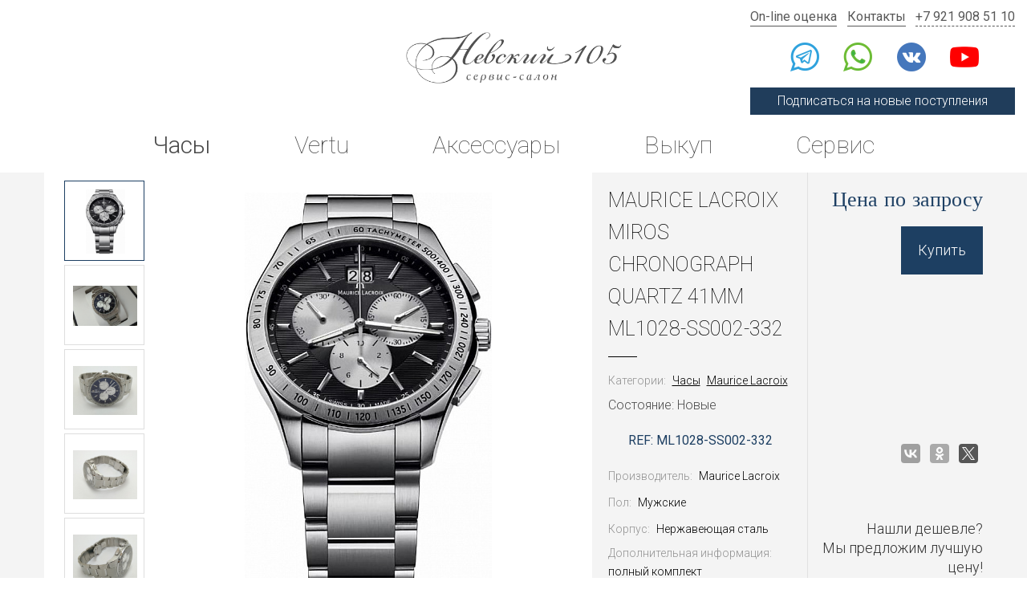

--- FILE ---
content_type: text/html; charset=utf-8
request_url: https://salon105.ru/watches/maurice-lacroix/miros-chronograph-quartz-41mm-ml1028-ss002-3325931.html
body_size: 9763
content:
<!DOCTYPE HTML>
<html lang="ru">
<head>
<meta charset="utf-8">
<meta http-equiv="X-UA-Compatible" content="IE=edge,chrome=1">
<meta name="viewport" content="width=device-width, initial-scale=1">

<title>Maurice Lacroix Miros Chronograph Quartz 41mm ML1028-SS002-332 | Цена и наличие по запросу</title>
<meta http-equiv="Content-Type" content="text/html; charset=UTF-8" />
<meta name="keywords" content="maurice lacroix miros chronograph quartz 41mm ml1028-ss002-332 цена, maurice lacroix miros chronograph quartz 41mm ml1028-ss002-332 купить, maurice lacroix miros chronograph quartz 41mm ml1028-ss002-332 продать, maurice lacroix miros chronograph quartz 41mm ml1028-ss002-332 часовой салон СПб" />
<meta name="description" content="Купить или продать Maurice Lacroix Miros Chronograph Quartz 41mm ML1028-SS002-332 в Санкт-Петербурге. Часовой салоне «Невский 105» Заходите за лучшей ценой в городе!" />
<script type="text/javascript" data-skip-moving="true">(function(w, d) {var v = w.frameCacheVars = {'CACHE_MODE':'HTMLCACHE','storageBlocks':[],'dynamicBlocks':{'MoKiXL':'99235c5d6885','product_price_22525':'d41d8cd98f00','product_form_price_22525':'d41d8cd98f00','relateds_price_22525_22819':'d41d8cd98f00','relateds_price_22525_16894':'d41d8cd98f00','relateds_price_22525_23202':'d41d8cd98f00','relateds_price_22525_26802':'d41d8cd98f00','relateds_price_22525_23371':'d41d8cd98f00'},'AUTO_UPDATE':true,'AUTO_UPDATE_TTL':'120'};var inv = false;if (v.AUTO_UPDATE === false){if (v.AUTO_UPDATE_TTL && v.AUTO_UPDATE_TTL > 0){var lm = Date.parse(d.lastModified);if (!isNaN(lm)){var td = new Date().getTime();if ((lm + v.AUTO_UPDATE_TTL * 1000) >= td){w.frameRequestStart = false;w.preventAutoUpdate = true;return;}inv = true;}}else{w.frameRequestStart = false;w.preventAutoUpdate = true;return;}}var r = w.XMLHttpRequest ? new XMLHttpRequest() : (w.ActiveXObject ? new w.ActiveXObject("Microsoft.XMLHTTP") : null);if (!r) { return; }w.frameRequestStart = true;var m = v.CACHE_MODE; var l = w.location; var x = new Date().getTime();var q = "?bxrand=" + x + (l.search.length > 0 ? "&" + l.search.substring(1) : "");var u = l.protocol + "//" + l.host + l.pathname + q;r.open("GET", u, true);r.setRequestHeader("BX-ACTION-TYPE", "get_dynamic");r.setRequestHeader("BX-CACHE-MODE", m);r.setRequestHeader("BX-CACHE-BLOCKS", v.dynamicBlocks ? JSON.stringify(v.dynamicBlocks) : "");if (inv){r.setRequestHeader("BX-INVALIDATE-CACHE", "Y");}try { r.setRequestHeader("BX-REF", d.referrer || "");} catch(e) {}if (m === "APPCACHE"){r.setRequestHeader("BX-APPCACHE-PARAMS", JSON.stringify(v.PARAMS));r.setRequestHeader("BX-APPCACHE-URL", v.PAGE_URL ? v.PAGE_URL : "");}r.onreadystatechange = function() {if (r.readyState != 4) { return; }var a = r.getResponseHeader("BX-RAND");var b = w.BX && w.BX.frameCache ? w.BX.frameCache : false;if (a != x || !((r.status >= 200 && r.status < 300) || r.status === 304 || r.status === 1223 || r.status === 0)){var f = {error:true, reason:a!=x?"bad_rand":"bad_status", url:u, xhr:r, status:r.status};if (w.BX && w.BX.ready){BX.ready(function() {setTimeout(function(){BX.onCustomEvent("onFrameDataRequestFail", [f]);}, 0);});}else{w.frameRequestFail = f;}return;}if (b){b.onFrameDataReceived(r.responseText);if (!w.frameUpdateInvoked){b.update(false);}w.frameUpdateInvoked = true;}else{w.frameDataString = r.responseText;}};r.send();})(window, document);</script>
<script type="text/javascript" data-skip-moving="true">(function(w, d, n) {var cl = "bx-core";var ht = d.documentElement;var htc = ht ? ht.className : undefined;if (htc === undefined || htc.indexOf(cl) !== -1){return;}var ua = n.userAgent;if (/(iPad;)|(iPhone;)/i.test(ua)){cl += " bx-ios";}else if (/Android/i.test(ua)){cl += " bx-android";}cl += (/(ipad|iphone|android|mobile|touch)/i.test(ua) ? " bx-touch" : " bx-no-touch");cl += w.devicePixelRatio && w.devicePixelRatio >= 2? " bx-retina": " bx-no-retina";var ieVersion = -1;if (/AppleWebKit/.test(ua)){cl += " bx-chrome";}else if ((ieVersion = getIeVersion()) > 0){cl += " bx-ie bx-ie" + ieVersion;if (ieVersion > 7 && ieVersion < 10 && !isDoctype()){cl += " bx-quirks";}}else if (/Opera/.test(ua)){cl += " bx-opera";}else if (/Gecko/.test(ua)){cl += " bx-firefox";}if (/Macintosh/i.test(ua)){cl += " bx-mac";}ht.className = htc ? htc + " " + cl : cl;function isDoctype(){if (d.compatMode){return d.compatMode == "CSS1Compat";}return d.documentElement && d.documentElement.clientHeight;}function getIeVersion(){if (/Opera/i.test(ua) || /Webkit/i.test(ua) || /Firefox/i.test(ua) || /Chrome/i.test(ua)){return -1;}var rv = -1;if (!!(w.MSStream) && !(w.ActiveXObject) && ("ActiveXObject" in w)){rv = 11;}else if (!!d.documentMode && d.documentMode >= 10){rv = 10;}else if (!!d.documentMode && d.documentMode >= 9){rv = 9;}else if (d.attachEvent && !/Opera/.test(ua)){rv = 8;}if (rv == -1 || rv == 8){var re;if (n.appName == "Microsoft Internet Explorer"){re = new RegExp("MSIE ([0-9]+[\.0-9]*)");if (re.exec(ua) != null){rv = parseFloat(RegExp.$1);}}else if (n.appName == "Netscape"){rv = 11;re = new RegExp("Trident/.*rv:([0-9]+[\.0-9]*)");if (re.exec(ua) != null){rv = parseFloat(RegExp.$1);}}}return rv;}})(window, document, navigator);</script>


<link href="/bitrix/cache/css/s1/salon105/kernel_main/kernel_main_v1.css?175880604628585" type="text/css"  rel="stylesheet" />
<link href="/bitrix/cache/css/s1/salon105/page_9021c57cb639f5d64e874e21975f9f2a/page_9021c57cb639f5d64e874e21975f9f2a_v1.css?17588060581169" type="text/css"  rel="stylesheet" />
<link href="/bitrix/cache/css/s1/salon105/template_1c21276ccf0194f0587b212e9850277d/template_1c21276ccf0194f0587b212e9850277d_v1.css?1764981169184452" type="text/css"  data-template-style="true" rel="stylesheet" />



<base href="https://salon105.ru" />


<link href="https://fonts.googleapis.com/css?family=Roboto:100,300,400" rel="stylesheet">
<link href="/favicon.png" rel="icon" />

<meta name='yandex-verification' content='5dafc7f43db1e280' />
<meta name="facebook-domain-verification" content="tzo56lhmquaza95kgta0f5oxcrqk5s" />

</head>
<body>
<div id="panel"></div>

<div class="mobile-header-banner">
	<div class="area" href="https://t.me/salon105ru" target="_blank" rel="nofollow noindex">
		<div class="icon"></div>
		<div class="text">Подпишитесь на наш Telegram-канал, чтобы узнавать о новых поступлениях</div>
	</div>
	<a class="link" href="https://t.me/salon105ru" target="_blank" rel="nofollow noindex"></a>
	<a class="cls"></a>
</div>

<header>
	<div class="social">
		<a class="telegram telegram2" href="https://t.me/+79219085110" target="_blank" rel="nofollow noindex"></a>
<a class="whatsapp" href="whatsapp://send?phone=%2B79219085110" target="_blank" rel="nofollow noindex"></a>
<a class="vk" href="https://vk.com/salon_105" target="_blank" rel="nofollow noindex"></a>
<a class="youtube" href="https://www.youtube.com/@nevsky105" target="_blank" rel="nofollow noindex"></a>	</div>
	
	<div class="logo">
		<a href="/"></a>
	</div>
	
	<div class="contacts">
		<div class="links">
			<a href="/redemption/">On-line оценка</a>
			<a href="/contacts/">Контакты</a>
			<a href="tel:+79219085110">+7 921 908 51 10</a>
		</div>
		<div class="social">
			<a class="telegram telegram2" href="https://t.me/+79219085110" target="_blank" rel="nofollow noindex"></a>
<a class="whatsapp" href="whatsapp://send?phone=%2B79219085110" target="_blank" rel="nofollow noindex"></a>
<a class="vk" href="https://vk.com/salon_105" target="_blank" rel="nofollow noindex"></a>
<a class="youtube" href="https://www.youtube.com/@nevsky105" target="_blank" rel="nofollow noindex"></a>		</div>
		<a class="top-subscribe top-subscribe-link">Подписаться на новые поступления</a>
	</div>
	
	<div id="bxdynamic_MoKiXL_start" style="display:none"></div>
<nav class="topmenu">

			<a href="https://salon105.ru/segodnya-v-prodazhe/watches/" class="selected">Часы</a>
		
			<a href="https://salon105.ru/segodnya-v-prodazhe/vertu/">Vertu</a>
		
			<a href="https://salon105.ru/segodnya-v-prodazhe/accessories/">Аксессуары</a>
		
			<a href="https://salon105.ru/redemption/">Выкуп</a>
		
			<a href="https://salon105.ru/valuation/">Сервис</a>
		

</nav>
<div id="bxdynamic_MoKiXL_end" style="display:none"></div>	
</header>

<main><div class="product">
	<div class="container product-container">
		<div class="row row-flex">
			<div class="col-xs-12 col-md-6 col-lg-7 images">
				<div class="slick-thumbs thumbs">
											<a><div style="background-image: url(/upload/resize_cache/iblock/050/500_500_1/0504d96f034b9055730855a9d29e2e63.jpg)"></div></a>
											<a><div style="background-image: url(/upload/resize_cache/iblock/3d5/500_500_1/3d528f4a4a4f6962f7b4b0c8b2f1c593.jpg)"></div></a>
											<a><div style="background-image: url(/upload/resize_cache/iblock/f4c/500_500_1/f4c2184fa97769a43d3fa2da3b570343.jpg)"></div></a>
											<a><div style="background-image: url(/upload/resize_cache/iblock/5ba/500_500_1/5baf1b80771a3e40285b35851d6584df.jpg)"></div></a>
											<a><div style="background-image: url(/upload/resize_cache/iblock/3fe/500_500_1/3fe830efe7d67c38c886186ddb0aff13.jpg)"></div></a>
											<a><div style="background-image: url(/upload/resize_cache/iblock/504/500_500_1/504d69f33ad395a8c5b0cd4f3e1ebf74.jpg)"></div></a>
											<a><div style="background-image: url(/upload/resize_cache/iblock/84c/500_500_1/84c73e3eb89e0ec73bc5a9ce3111e032.jpg)"></div></a>
											<a><div style="background-image: url(/upload/resize_cache/iblock/295/500_500_1/2952d90b1698a6f641578e4f8aa0db8c.jpg)"></div></a>
											<a><div style="background-image: url(/upload/resize_cache/iblock/2af/500_500_1/2af652a5abbe0fa0a1ce59fdc9dcab65.jpg)"></div></a>
											<a><div style="background-image: url(/upload/resize_cache/iblock/527/500_500_1/527f7a6346686e6963ecaf020bc7e63d.jpg)"></div></a>
									</div>
				<div class="slick-image image">
												<a href="/upload/iblock/050/0504d96f034b9055730855a9d29e2e63.jpg" class="image-item fancybox" data-fancybox="images" data-caption="Maurice Lacroix Miros Chronograph Quartz 41mm ML1028-SS002-332">
								<img src="/upload/resize_cache/iblock/050/500_500_1/0504d96f034b9055730855a9d29e2e63.jpg" alt="Maurice Lacroix Miros Chronograph Quartz 41mm ML1028-SS002-332" />
							</a>
												<a href="/upload/iblock/3d5/3d528f4a4a4f6962f7b4b0c8b2f1c593.jpg" class="image-item fancybox" data-fancybox="images" data-caption="Maurice Lacroix Miros Chronograph Quartz 41mm ML1028-SS002-332">
								<img src="/upload/resize_cache/iblock/3d5/500_500_1/3d528f4a4a4f6962f7b4b0c8b2f1c593.jpg" alt="Maurice Lacroix Miros Chronograph Quartz 41mm ML1028-SS002-332" />
							</a>
												<a href="/upload/iblock/f4c/f4c2184fa97769a43d3fa2da3b570343.jpg" class="image-item fancybox" data-fancybox="images" data-caption="Maurice Lacroix Miros Chronograph Quartz 41mm ML1028-SS002-332">
								<img src="/upload/resize_cache/iblock/f4c/500_500_1/f4c2184fa97769a43d3fa2da3b570343.jpg" alt="Maurice Lacroix Miros Chronograph Quartz 41mm ML1028-SS002-332" />
							</a>
												<a href="/upload/iblock/5ba/5baf1b80771a3e40285b35851d6584df.jpg" class="image-item fancybox" data-fancybox="images" data-caption="Maurice Lacroix Miros Chronograph Quartz 41mm ML1028-SS002-332">
								<img src="/upload/resize_cache/iblock/5ba/500_500_1/5baf1b80771a3e40285b35851d6584df.jpg" alt="Maurice Lacroix Miros Chronograph Quartz 41mm ML1028-SS002-332" />
							</a>
												<a href="/upload/iblock/3fe/3fe830efe7d67c38c886186ddb0aff13.jpg" class="image-item fancybox" data-fancybox="images" data-caption="Maurice Lacroix Miros Chronograph Quartz 41mm ML1028-SS002-332">
								<img src="/upload/resize_cache/iblock/3fe/500_500_1/3fe830efe7d67c38c886186ddb0aff13.jpg" alt="Maurice Lacroix Miros Chronograph Quartz 41mm ML1028-SS002-332" />
							</a>
												<a href="/upload/iblock/504/504d69f33ad395a8c5b0cd4f3e1ebf74.jpg" class="image-item fancybox" data-fancybox="images" data-caption="Maurice Lacroix Miros Chronograph Quartz 41mm ML1028-SS002-332">
								<img src="/upload/resize_cache/iblock/504/500_500_1/504d69f33ad395a8c5b0cd4f3e1ebf74.jpg" alt="Maurice Lacroix Miros Chronograph Quartz 41mm ML1028-SS002-332" />
							</a>
												<a href="/upload/iblock/84c/84c73e3eb89e0ec73bc5a9ce3111e032.jpg" class="image-item fancybox" data-fancybox="images" data-caption="Maurice Lacroix Miros Chronograph Quartz 41mm ML1028-SS002-332">
								<img src="/upload/resize_cache/iblock/84c/500_500_1/84c73e3eb89e0ec73bc5a9ce3111e032.jpg" alt="Maurice Lacroix Miros Chronograph Quartz 41mm ML1028-SS002-332" />
							</a>
												<a href="/upload/iblock/295/2952d90b1698a6f641578e4f8aa0db8c.jpg" class="image-item fancybox" data-fancybox="images" data-caption="Maurice Lacroix Miros Chronograph Quartz 41mm ML1028-SS002-332">
								<img src="/upload/resize_cache/iblock/295/500_500_1/2952d90b1698a6f641578e4f8aa0db8c.jpg" alt="Maurice Lacroix Miros Chronograph Quartz 41mm ML1028-SS002-332" />
							</a>
												<a href="/upload/iblock/2af/2af652a5abbe0fa0a1ce59fdc9dcab65.jpg" class="image-item fancybox" data-fancybox="images" data-caption="Maurice Lacroix Miros Chronograph Quartz 41mm ML1028-SS002-332">
								<img src="/upload/resize_cache/iblock/2af/500_500_1/2af652a5abbe0fa0a1ce59fdc9dcab65.jpg" alt="Maurice Lacroix Miros Chronograph Quartz 41mm ML1028-SS002-332" />
							</a>
												<a href="/upload/iblock/527/527f7a6346686e6963ecaf020bc7e63d.jpg" class="image-item fancybox" data-fancybox="images" data-caption="Maurice Lacroix Miros Chronograph Quartz 41mm ML1028-SS002-332">
								<img src="/upload/resize_cache/iblock/527/500_500_1/527f7a6346686e6963ecaf020bc7e63d.jpg" alt="Maurice Lacroix Miros Chronograph Quartz 41mm ML1028-SS002-332" />
							</a>
									</div>
			</div>
			<div class="col-xs-12 col-sm-10 col-md-5 col-lg-5 col-sm-offset-1 col-md-offset-0">
				<div class="row row-flex about-and-info">
					<div class="col-xs-12 col-lg-7">
						<div class="about">
														<h1 class="name long">Maurice Lacroix Miros Chronograph Quartz 41mm ML1028-SS002-332</h1>
															<div class="breadcrumbs param">
									<div class="key">Категории:</div>
																			<div class="value"><a href="/watches/">Часы</a></div>
																			<div class="value"><a href="/watches/maurice-lacroix/">Maurice Lacroix</a></div>
																	</div>
														<div class="info">
								<div class="status">
									Состояние:
									Новые								</div>
																	<div class="model
									long">
										Ref:
										ML1028-SS002-332									</div>
																								</div>
							<div class="params">
																			<div class="param">
												<div class="key">Производитель:</div>
												<div class="value">Maurice Lacroix</div>
											</div>
																					<div class="param">
												<div class="key">Пол:</div>
												<div class="value">Мужские</div>
											</div>
																					<div class="param">
												<div class="key">Корпус:</div>
												<div class="value">Нержавеющая сталь</div>
											</div>
																					<div class="param">
												<div class="key">Дополнительная информация:</div>
												<div class="value">полный комплект</div>
											</div>
																	</div>
							<a href="#params" class="params-nav">Все характеристики</a>
						</div>
					</div>
					<div class="col-xs-12 col-lg-5 prices-and-cheaper">
						<div class="prices">
							<div id="bxdynamic_product_price_22525_start" style="display:none"></div><div id="bxdynamic_product_price_22525_end" style="display:none"></div>
							<a class="popup button-blue button-blue-to-white buy" href="#buy">Купить</a>
							
							<div class="modal" id="buy">
								<div class="modal-area">
									<form action="/ajax/buy.php" enctype="multipart/form-data" class="sendmail-form">
										<input type="hidden" name="product_id" value="22525" />
										<input type="hidden" name="page" value="/watches/maurice-lacroix/miros-chronograph-quartz-41mm-ml1028-ss002-3325931.html" />
										<input type="hidden" name="model_name" value="Maurice Lacroix Miros Chronograph Quartz 41mm ML1028-SS002-332" />
									
																					<input type="hidden" name="model_condition" value="Новые" />
																				
										<div id="bxdynamic_product_form_price_22525_start" style="display:none"></div><div id="bxdynamic_product_form_price_22525_end" style="display:none"></div>										
										<div class="input-area required">
											<label class="input-label" for="name">Ваше имя</label>
											<input class="default-input" type="text" name="name" id="name" required="required">
										</div>
										
										<div class="input-area required">
											<label class="input-label" for="phone">Телефон</label>
											<input class="default-input mask-phone" type="text" name="phone" id="phone" required="required">
										</div>
			
										<div class="form-policy">
											<div>
												<label class="form-policy-checkbox form-policy-offer">
													<input type="checkbox" name="offer" value="1" autocomplete="off" required>
													Я принимаю условия <a href="/doc/oferta.pdf" target="_blank">публичной оферты</a>
												</label>
											</div>
											<div>
												<label class="form-policy-checkbox form-policy-policy">
													<input type="checkbox" name="policy" value="1" autocomplete="off" required>
													Я даю <a href="/doc/soglasie_obrabotka.pdf" target="_blank">согласие на обработку своих персональных данных</a> в соответствии с <a href="/doc/politika.pdf" target="_blank">политикой&nbsp;конфиденциальности</a>
												</label>
											</div>
											<div>
												<label class="form-policy-checkbox form-policy-advertising">
													<input type="checkbox" name="advertising" value="1" autocomplete="off">
													Я даю согласие на <a href="/doc/soglasie_reklama.pdf" target="_blank">рекламную рассылку</a>
												</label>
											</div>
										</div>
			
																				
										<button class="button-blue button-blue-to-white" type="submit">Отправить</button>
									</form>
									<div class="modal-message success">Спасибо, Ваша заявка успешно отправлена</div>
									<div class="modal-message error">Извините, произошла ошибка, попробуйте снова через одну минуту<br>или свяжитесь с нами <a href="/contacts/">другим способом</a></div>
								</div>
							</div>
						</div>
						<div class="cheaper">
							<div class="social">
																								<div class="ya-share2" data-services="vkontakte,facebook,odnoklassniki,gplus,twitter"></div>
							</div>
							<div class="report">
								<div class="quest">Нашли дешевле? <br> Мы предложим лучшую цену!</div>
								<a class="popup link" href="#feedback">Сообщить</a>
							</div>
						</div>
					</div>
				</div>
			</div>
		</div>
	</div>
	
			<div id="relateds" class="catalog">
			<div class="catalog-inner">
				<h2 class="relateds-header">Вам может понравиться</h2>
				<div class="catalog-load">
					<div class="catalog-cards">
													<a class="item" href="/watches/maurice-lacroix/aikon/aikon-automatic-42mm-ai6008-ss002-630-1.html">
																											<div class="status new">Новые</div>
																									<div class="item-image">
																			<img class="item-image-file" src="/upload/resize_cache/iblock/53f/230_230_1/53f81ac0b672b67daa07c8eb2c2ff7c8.jpg" alt="Maurice Lacroix Aikon Automatic 42mm AI6008-SS002-430-1">
																	</div>
								<div class="item-about">Maurice Lacroix Aikon Automatic 42mm AI6008-SS002-430-1</div>
								<div class="prices item-prices">
									<div id="bxdynamic_relateds_price_22525_22819_start" style="display:none"></div><div id="bxdynamic_relateds_price_22525_22819_end" style="display:none"></div>								</div>
							</a>
													<a class="item" href="/watches/maurice-lacroix/aikon/aikon-automatic-42mm-ai6008-ss002-430-1.html">
																											<div class="status new">Новые</div>
																									<div class="item-image">
																			<img class="item-image-file" src="/upload/resize_cache/iblock/8fd/230_230_1/8fdf3d1cf7f371bd71eb499cc9e1422c.jpg" alt="Maurice Lacroix Aikon Automatic 42mm AI6008-SS002-330-1">
																	</div>
								<div class="item-about">Maurice Lacroix Aikon Automatic 42mm AI6008-SS002-330-1</div>
								<div class="prices item-prices">
									<div id="bxdynamic_relateds_price_22525_16894_start" style="display:none"></div><div id="bxdynamic_relateds_price_22525_16894_end" style="display:none"></div>								</div>
							</a>
													<a class="item" href="/watches/ulysse-nardin/marine-2/torpilleur-gold-42mm-1182-310-40.html">
																											<div class="status new">Новые</div>
																									<div class="item-image">
																			<img class="item-image-file" src="/upload/resize_cache/iblock/c12/230_230_1/c1296b505a0c8bf8ab6791655698cf47.jpg" alt="Ulysse Nardin Marine Torpilleur Gold 42mm 1182-310/40">
																	</div>
								<div class="item-about">Ulysse Nardin Marine Torpilleur Gold 42mm 1182-310/40</div>
								<div class="prices item-prices">
									<div id="bxdynamic_relateds_price_22525_23202_start" style="display:none"></div><div id="bxdynamic_relateds_price_22525_23202_end" style="display:none"></div>								</div>
							</a>
													<a class="item" href="/watches/maurice-lacroix/les-classiques-754/38mm-lc1117-ss002-330.html">
																											<div class="status old">б/у</div>
																									<div class="item-image">
																			<img class="item-image-file" src="/upload/resize_cache/iblock/2a2/230_230_1/2a20d6769ebb02c8f889b2cdff4f23b9.jpg" alt="Maurice Lacroix Les Classiques 38mm LC1117-SS002-330">
																	</div>
								<div class="item-about">Maurice Lacroix Les Classiques 38mm LC1117-SS002-330</div>
								<div class="prices item-prices">
									<div id="bxdynamic_relateds_price_22525_26802_start" style="display:none"></div><div id="bxdynamic_relateds_price_22525_26802_end" style="display:none"></div>								</div>
							</a>
													<a class="item" href="/watches/maurice-lacroix/pontos-756/day-date-automatic-40mm-pt6158-ss001-23e.html">
																											<div class="status old">б/у</div>
																									<div class="item-image">
																			<img class="item-image-file" src="/upload/resize_cache/iblock/354/230_230_1/354b4df7fe7bb5e92628622c69c9985c.jpg" alt="Maurice Lacroix Pontos Day Date Automatic 40mm PT6158-SS001-23E">
																	</div>
								<div class="item-about">Maurice Lacroix Pontos Day Date Automatic 40mm PT6158-SS001-23E</div>
								<div class="prices item-prices">
									<div id="bxdynamic_relateds_price_22525_23371_start" style="display:none"></div><div id="bxdynamic_relateds_price_22525_23371_end" style="display:none"></div>								</div>
							</a>
											</div>
				</div>
			</div>
		</div>
		
	<div class="characteristics" id="params">
		<div class="container">
			<div class="row">
				<div class="col-xs-10 col-sm-12 col-xs-offset-1 col-sm-offset-0">
					<h2 class="description-header">Характеристрики Maurice Lacroix Miros Chronograph Quartz 41mm ML1028-SS002-332</h2>
					
					<div class="characteristic row">
														<div class="col-xs-12 col-sm-6 col-md-3 params">
																														<div class="param">
												<div class="key">Производитель:</div>
												<div class="value">Maurice Lacroix</div>
											</div>
																																								<div class="param">
												<div class="key">Пол:</div>
												<div class="value">Мужские</div>
											</div>
																																								<div class="param">
												<div class="key">Корпус:</div>
												<div class="value">Нержавеющая сталь</div>
											</div>
																																								<div class="param">
												<div class="key">Дополнительная информация:</div>
												<div class="value">полный комплект</div>
											</div>
																											</div>
															<div class="col-xs-12 col-sm-6 col-md-3 params">
																														<div class="param">
												<div class="key">Браслет:</div>
												<div class="value">Нержавеющая сталь</div>
											</div>
																																								<div class="param">
												<div class="key">Форма корпуса:</div>
												<div class="value">Круг</div>
											</div>
																																								<div class="param">
												<div class="key">Диаметр:</div>
												<div class="value">41 мм</div>
											</div>
																																								<div class="param">
												<div class="key">Механизм:</div>
												<div class="value">Кварцевый</div>
											</div>
																											</div>
															<div class="col-xs-12 col-sm-6 col-md-3 params">
																														<div class="param">
												<div class="key">Стекло:</div>
												<div class="value">Сапфировое</div>
											</div>
																																								<div class="param">
												<div class="key">Функции:</div>
												<div class="value">Минуты / Секунды / Часы / Дата</div>
											</div>
																																								<div class="param">
												<div class="key">Цвет циферблата:</div>
												<div class="value">Черный</div>
											</div>
																																								<div class="param">
												<div class="key">Водонепроницаемость:</div>
												<div class="value">100 м</div>
											</div>
																											</div>
															<div class="col-xs-12 col-sm-6 col-md-3 params">
																														<div class="param">
												<div class="key">Особенности:</div>
												<div class="value">Хронограф, люминесцентные стрелки</div>
											</div>
																																								<div class="param">
												<div class="key">Калибр:</div>
												<div class="value">ML 715</div>
											</div>
																											</div>
																		</div>
					
					<div class="description">
													<h2>Maurice Lacroix Miros Chronograph Quartz 41mm ML1028-SS002-332 - швейцарские часы по выгодной цене в салоне СПб «Невский 105»</h2>
																							</div>
				</div>
			</div>
		</div>
	</div>
</div>

<script type="application/ld+json">
{
	"@context" : "http://schema.org",
	"@type" : "Product",
	"name" : "Maurice Lacroix Miros Chronograph Quartz 41mm ML1028-SS002-332",
			"description" : "Купить или продать Maurice Lacroix Miros Chronograph Quartz 41mm ML1028-SS002-332 в Санкт-Петербурге. Часовой салоне «Невский 105» Заходите за лучшей ценой в городе!",
				"image" : "/upload/resize_cache/iblock/050/500_500_1/0504d96f034b9055730855a9d29e2e63.jpg",
				"brand" : {
			"@type" : "Brand",
			"name" : "Maurice Lacroix"
		},
				"offers" : {
			"@type" : "Offer",
			"price" : "0",
			"priceCurrency" : "RUB",
			"availability" : "OutOfStock",
			"url" : "https://salon105.ru/watches/maurice-lacroix/miros-chronograph-quartz-41mm-ml1028-ss002-3325931.html"
		},
				"sku" : "ML1028-SS002-332",
		"url" : "https://salon105.ru/watches/maurice-lacroix/miros-chronograph-quartz-41mm-ml1028-ss002-3325931.html"
}
</script></main>

<footer>
	<div class="footer-cols">
		<div class="footer-col">
			<a class="logo" href="/"></a>
			<div class="disclaimer">Сервис-салон Vertu "Невский 105" не является официальным дилером и не пытается им быть для любых марок часов или телефонов, представленных на этом сайте. Абсолютно все часы и телефоны, продаваемые в сервис-салоне Vertu "Невский 105" имели и имеют своих хозяев.</div>
		</div><div class="footer-col">
			<ul>
				<li><a href="/segodnya-v-prodazhe/">Сегодня в продаже</a></li>
				<li><a href="/bu/">Комиссионный отдел</a></li>
				<li><a href="/watches/">Архив часов</a></li>
				<li><a href="/vertu/">Архив Vertu</a></li>
				<!--<li><a href="/proizvoditeli/">Производители</a></li>-->
				<li><a href="/instructions/">Инструкции</a></li>
				<li><a href="/news/">Новости</a></li>
			</ul>
		</div><div class="footer-col">
			<ul>
								<li><a href="/redemption/">Выкуп</a></li>
				<li><a href="/002-online-ocenka.html">Оценка</a></li>
								<li><a href="/faq/">Вопросы и ответы</a></li>
				<li><a href="/contacts/">Контакты</a></li>
			</ul>
		</div>
	</div>
	<div class="wrapper politika">
		<a href="/doc/politika.pdf" target="_blank">Политика конфиденциальности</a>
		<a href="/doc/oferta.pdf" target="_blank">Публичная оферта</a>
		<a href="/doc/cookies.pdf" target="_blank">Использование cookies</a>
		<a href="/doc/soglasie_obrabotka.pdf" target="_blank">Согласие на обработку персональных данных</a>
		<a href="/doc/soglasie_reklama.pdf" target="_blank">Согласие на получение рекламной рассылки</a>
	</div>
	<div class="copyright">&#169; salon105.ru, 2005-2026</div>
</footer>

<div class="top-subscribe-popup">
	<a href="javascript:void(0)" class="cls"></a>
	
	<div class="area">
		<a class="btn tg" href="https://t.me/salon105ru" target="_blank" rel="nofollow noindex"><span class="icon telegram"></span>Телеграм-канал</a>
		
		<div class="subscribe-email-form">
			<div class="btn email"><span class="icon email"></span>Получать на почту</div>
			
			<input type="email" class="email" placeholder="Ваш e-mail">
			
			<div class="success">
				<p>Спасибо за подписку!</p>
				<p>Мы отправили письмо для подтверждения на вашу почту</p>
			</div>
			
			<div class="errors"></div>
			
			<input type="submit" class="submit" value="Подписаться">
		</div>
	</div>
</div>

<div class="modal" id="feedback">
	<div class="modal-area">
		<form action="/ajax/feedback.php" enctype="multipart/form-data" class="sendmail-form">
						<input type="hidden" name="subject" value="Нашли дешевле" />
			<input type="hidden" name="page" value="/watches/maurice-lacroix/miros-chronograph-quartz-41mm-ml1028-ss002-3325931.html" />
			
			<div class="input-area required">
				<label class="input-label" for="name">Ваше имя</label>
				<input class="default-input" type="text" name="name" id="name" required="required">
			</div>
			
			<div class="input-area required">
				<label class="input-label" for="phone">Телефон</label>
				<input class="default-input mask-phone" type="text" name="phone" id="phone" required="required">
			</div>
			
			<div class="input-area">
				<label class="input-label" for="mess">Комментарий</label>
				<input class="default-input" type="text" name="mess" id="mess">
			</div>
			
			<div class="input-area photo">
				<label class="input-label">Приложить фото</label>
				<div class="default-input">
					<input type="file" name="file[]" accept="image/*">
					<a class="delete">&times;</a>
				</div>
				<a class="add-photo">+Еще фото</a>
			</div>
			
						
			<div class="form-policy">
				<div>
					<label class="form-policy-checkbox form-policy-offer">
						<input type="checkbox" name="offer" value="1" autocomplete="off" required>
						Я принимаю условия <a href="/doc/oferta.pdf" target="_blank">публичной оферты</a>
					</label>
				</div>
				<div>
					<label class="form-policy-checkbox form-policy-policy">
						<input type="checkbox" name="policy" value="1" autocomplete="off" required>
						Я даю <a href="/doc/soglasie_obrabotka.pdf" target="_blank">согласие на обработку своих персональных данных</a> в соответствии с <a href="/doc/politika.pdf" target="_blank">политикой&nbsp;конфиденциальности</a>
					</label>
				</div>
				<div>
					<label class="form-policy-checkbox form-policy-advertising">
						<input type="checkbox" name="advertising" value="1" autocomplete="off">
						Я даю согласие на <a href="/doc/soglasie_reklama.pdf" target="_blank">рекламную рассылку</a>
					</label>
				</div>
			</div>
			
			<button class="button-blue button-blue-to-white">Отправить</button>
		</form>
		<div class="modal-message success">Спасибо, Ваша заявка успешно отправлена</div>
		<div class="modal-message error">Извините, произошла ошибка, попробуйте снова через одну минуту<br>или свяжитесь с нами <a href="/contacts/">другим способом</a></div>
	</div>
</div>

<!-- Yandex.Metrika counter -->
<noscript><div><img src="https://mc.yandex.ru/watch/18556939" style="position:absolute; left:-9999px;" alt="" /></div></noscript>
<!-- /Yandex.Metrika counter -->


<script type="application/ld+json">
{
	"@context" : "http://schema.org",
	"@type" : "LocalBusiness",
	"name" : "Салон 105",
	"image" : "https://salon105.ru/bitrix/templates/salon105_type/images/logo.png",
	"telephone" : "+79219085110",
	"email" : "info@salon105.ru",
	"address" : {
		"@type" : "PostalAddress",
		"addressLocality" : "Санкт-Петербург",
		"streetAddress" : "Невский проспект 105"
	},
	"openingHoursSpecification" : [
		{
			"@type" : "OpeningHoursSpecification",
			"dayOfWeek" : ["Monday", "Tuesday", "Wednesday", "Thursday", "Friday"],
			"opens" : "12:00",
			"closes" : "20:00"
		},
		{
			"@type" : "OpeningHoursSpecification",
			"dayOfWeek" : ["Saturday"],
			"opens" : "12:00",
			"closes" : "17:00"
		}
	],
	"url" : "https://salon105.ru/watches/maurice-lacroix/miros-chronograph-quartz-41mm-ml1028-ss002-3325931.html"
}
</script>

<script type="text/javascript">if(!window.BX)window.BX={};if(!window.BX.message)window.BX.message=function(mess){if(typeof mess=='object') for(var i in mess) BX.message[i]=mess[i]; return true;};</script>
<script type="text/javascript">(window.BX||top.BX).message({'JS_CORE_LOADING':'Загрузка...','JS_CORE_NO_DATA':'- Нет данных -','JS_CORE_WINDOW_CLOSE':'Закрыть','JS_CORE_WINDOW_EXPAND':'Развернуть','JS_CORE_WINDOW_NARROW':'Свернуть в окно','JS_CORE_WINDOW_SAVE':'Сохранить','JS_CORE_WINDOW_CANCEL':'Отменить','JS_CORE_WINDOW_CONTINUE':'Продолжить','JS_CORE_H':'ч','JS_CORE_M':'м','JS_CORE_S':'с','JSADM_AI_HIDE_EXTRA':'Скрыть лишние','JSADM_AI_ALL_NOTIF':'Показать все','JSADM_AUTH_REQ':'Требуется авторизация!','JS_CORE_WINDOW_AUTH':'Войти','JS_CORE_IMAGE_FULL':'Полный размер'});</script>
<script type="text/javascript">(window.BX||top.BX).message({'LANGUAGE_ID':'ru','FORMAT_DATE':'DD.MM.YYYY','FORMAT_DATETIME':'DD.MM.YYYY HH:MI:SS','COOKIE_PREFIX':'BITRIX_SM','SERVER_TZ_OFFSET':'10800','SITE_ID':'s1','SITE_DIR':'/'});</script><script type="text/javascript"  src="/bitrix/cache/js/s1/salon105/kernel_main/kernel_main_v1.js?1758806046358241"></script>
<script type="text/javascript"  src="/bitrix/cache/js/s1/salon105/kernel_main_polyfill_promise/kernel_main_polyfill_promise_v1.js?17588060462506"></script>
<script type="text/javascript" src="/bitrix/js/main/loadext/loadext.min.js?1553995783810"></script>
<script type="text/javascript" src="/bitrix/js/main/loadext/extension.min.js?15539957831304"></script>
<script type="text/javascript" src="/bitrix/js/main/core/core_db.min.js?155399578210247"></script>
<script type="text/javascript" src="/bitrix/js/main/core/core_frame_cache.min.js?155399578211334"></script>
<script type="text/javascript">BX.setJSList(['/bitrix/js/main/core/core.js','/bitrix/js/main/core/core_promise.js','/bitrix/js/main/core/core_ajax.js','/bitrix/js/main/json/json2.min.js','/bitrix/js/main/core/core_ls.js','/bitrix/js/main/core/core_fx.js','/bitrix/js/main/session.js','/bitrix/js/main/core/core_window.js','/bitrix/js/main/date/main.date.js','/bitrix/js/main/core/core_popup.js','/bitrix/js/main/core/core_date.js','/bitrix/js/main/utils.js','/bitrix/js/main/polyfill/promise/js/promise.js']); </script>
<script type="text/javascript">BX.setCSSList(['/bitrix/js/main/core/css/core.css','/bitrix/js/main/core/css/core_popup.css','/bitrix/js/main/core/css/core_date.css','/bitrix/templates/salon105/components/bitrix/catalog/.default/style.css','/bitrix/templates/salon105/js/bootstrap-3.3.7/css/bootstrap.min.css','/bitrix/templates/salon105/js/fancybox/jquery.fancybox.min.css','/bitrix/templates/salon105/js/slick/slick.css','/bitrix/templates/salon105/css/style.css','/bitrix/templates/salon105/css/responsive.css']); </script>



<script src="https://yastatic.net/es5-shims/0.0.2/es5-shims.min.js"></script>
<script src="https://yastatic.net/share2/share.js"></script>
<script src="/bitrix/templates/salon105/js/jquery-3.3.1.min.js"></script>
<script src="/bitrix/templates/salon105/js/jquery-ui-1.9.2.custom.min.js"></script>
<script src="/bitrix/templates/salon105/js/bootstrap-3.3.7/js/bootstrap.min.js"></script>
<script src="/bitrix/templates/salon105/js/jquery.form.js"></script>
<script src="/bitrix/templates/salon105/js/jquery.cookie.js"></script>
<script src="/bitrix/templates/salon105/js/fancybox/jquery.fancybox.min.js"></script>
<script src="/bitrix/templates/salon105/js/slick/slick.min.js"></script>
<script src="/bitrix/templates/salon105/js/main.js?v=1758804030&v=3"></script>


<script type="text/javascript" >
   (function(m,e,t,r,i,k,a){m[i]=m[i]||function(){(m[i].a=m[i].a||[]).push(arguments)};
   m[i].l=1*new Date();
   for (var j = 0; j < document.scripts.length; j++) {if (document.scripts[j].src === r) { return; }}
   k=e.createElement(t),a=e.getElementsByTagName(t)[0],k.async=1,k.src=r,a.parentNode.insertBefore(k,a)})
   (window, document, "script", "https://mc.yandex.ru/metrika/tag.js", "ym");

   ym(18556939, "init", {
        clickmap:true,
        trackLinks:true,
        accurateTrackBounce:true,
        webvisor:true,
        trackHash:true
   });
</script>
</body>
</html><!--7b55b6d2c59f217611cb77c1cbb363e9-->

--- FILE ---
content_type: application/x-javascript; charset=UTF-8
request_url: https://salon105.ru/watches/maurice-lacroix/miros-chronograph-quartz-41mm-ml1028-ss002-3325931.html?bxrand=1768823675973
body_size: 826
content:
{'js':['/bitrix/js/main/core/core.js','/bitrix/js/main/core/core_promise.js','/bitrix/js/main/polyfill/promise/js/promise.js','/bitrix/js/main/loadext/loadext.js','/bitrix/js/main/loadext/extension.js','/bitrix/js/main/core/core_db.js','/bitrix/js/main/core/core_ajax.js','/bitrix/js/main/json/json2.min.js','/bitrix/js/main/core/core_ls.js','/bitrix/js/main/core/core_fx.js','/bitrix/js/main/core/core_frame_cache.js'],'additional_js':'','lang':{'LANGUAGE_ID':'ru','FORMAT_DATE':'DD.MM.YYYY','FORMAT_DATETIME':'DD.MM.YYYY HH:MI:SS','COOKIE_PREFIX':'BITRIX_SM','SERVER_TZ_OFFSET':'10800','SITE_ID':'s1','SITE_DIR':'/','USER_ID':'','SERVER_TIME':'1768823676','USER_TZ_OFFSET':'0','USER_TZ_AUTO':'Y','bitrix_sessid':'68ca2ed99a3c936075d9d8f0ab8829ec'},'css':['/bitrix/js/main/core/css/core.css','/bitrix/templates/salon105/js/bootstrap-3.3.7/css/bootstrap.min.css','/bitrix/templates/salon105/js/fancybox/jquery.fancybox.min.css','/bitrix/templates/salon105/js/slick/slick.css','/bitrix/templates/salon105/css/style.css','/bitrix/templates/salon105/css/responsive.css','/bitrix/templates/salon105/components/bitrix/catalog/.default/style.css'],'htmlCacheChanged':true,'isManifestUpdated':false,'dynamicBlocks':[{'ID':'bxdynamic_product_price_22525','CONTENT':'																	<div class=\"price marcellus\">Цена по запросу<\/div>\n															','HASH':'29f20ad006f2','PROPS':{'CONTAINER_ID':'','USE_BROWSER_STORAGE':false,'AUTO_UPDATE':true,'USE_ANIMATION':false,'CSS':'','JS':'','BUNDLE_JS':[],'BUNDLE_CSS':[],'STRINGS':''}},{'ID':'bxdynamic_product_form_price_22525','CONTENT':'																							<input type=\"hidden\" name=\"model_price\" value=\"Цена по запросу\" />\n																					','HASH':'2a5264b728e8','PROPS':{'CONTAINER_ID':'','USE_BROWSER_STORAGE':false,'AUTO_UPDATE':true,'USE_ANIMATION':false,'CSS':'','JS':'','BUNDLE_JS':[],'BUNDLE_CSS':[],'STRINGS':''}},{'ID':'bxdynamic_relateds_price_22525_22819','CONTENT':'																				<div class=\"price item-price marcellus\">\n																							192 000<span class=\"rouble\">i<\/span>\n																					<\/div>\n									','HASH':'ab95394f8dc4','PROPS':{'CONTAINER_ID':'','USE_BROWSER_STORAGE':false,'AUTO_UPDATE':true,'USE_ANIMATION':false,'CSS':'','JS':'','BUNDLE_JS':[],'BUNDLE_CSS':[],'STRINGS':''}},{'ID':'bxdynamic_relateds_price_22525_16894','CONTENT':'																				<div class=\"price item-price marcellus\">\n																							192 000<span class=\"rouble\">i<\/span>\n																					<\/div>\n									','HASH':'ab95394f8dc4','PROPS':{'CONTAINER_ID':'','USE_BROWSER_STORAGE':false,'AUTO_UPDATE':true,'USE_ANIMATION':false,'CSS':'','JS':'','BUNDLE_JS':[],'BUNDLE_CSS':[],'STRINGS':''}},{'ID':'bxdynamic_relateds_price_22525_23371','CONTENT':'																				<div class=\"price item-price marcellus\">\n																							75 000<span class=\"rouble\">i<\/span>\n																					<\/div>\n									','HASH':'8fad40fa2133','PROPS':{'CONTAINER_ID':'','USE_BROWSER_STORAGE':false,'AUTO_UPDATE':true,'USE_ANIMATION':false,'CSS':'','JS':'','BUNDLE_JS':[],'BUNDLE_CSS':[],'STRINGS':''}},{'ID':'bxdynamic_relateds_price_22525_23202','CONTENT':'																				<div class=\"price item-price marcellus\">\n																							1 176 000<span class=\"rouble\">i<\/span>\n																					<\/div>\n									','HASH':'3cb42fb3d41c','PROPS':{'CONTAINER_ID':'','USE_BROWSER_STORAGE':false,'AUTO_UPDATE':true,'USE_ANIMATION':false,'CSS':'','JS':'','BUNDLE_JS':[],'BUNDLE_CSS':[],'STRINGS':''}},{'ID':'bxdynamic_relateds_price_22525_26802','CONTENT':'																				<div class=\"price item-price marcellus\">\n																							27 000<span class=\"rouble\">i<\/span>\n																					<\/div>\n									','HASH':'cdc29cfc32e2','PROPS':{'CONTAINER_ID':'','USE_BROWSER_STORAGE':false,'AUTO_UPDATE':true,'USE_ANIMATION':false,'CSS':'','JS':'','BUNDLE_JS':[],'BUNDLE_CSS':[],'STRINGS':''}}],'spread':[]}